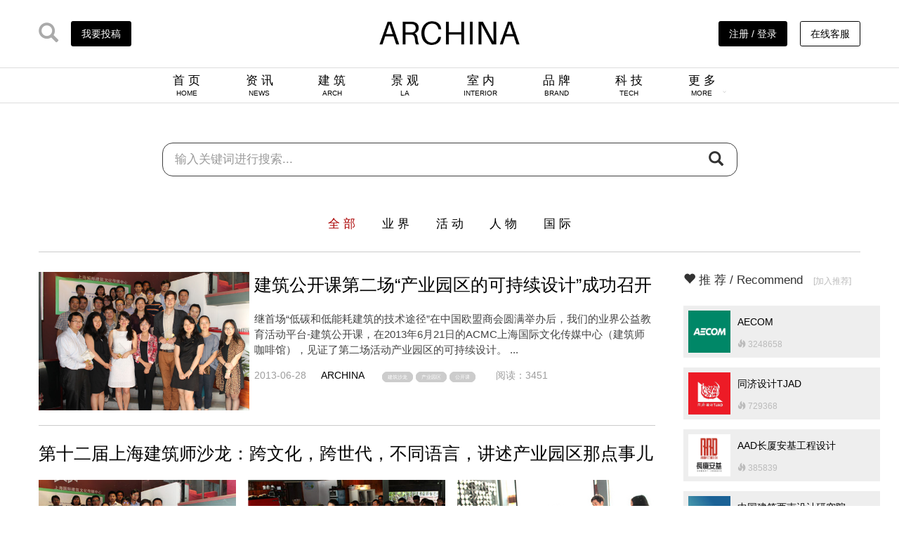

--- FILE ---
content_type: text/html; charset=utf-8
request_url: http://www.archina.com/index.php?g=portal&m=index&a=news&kwid=926
body_size: 18021
content:
<!DOCTYPE html> <html lang="zh-CN"> <head> <meta charset="utf-8"> <meta http-equiv="X-UA-Compatible" content="IE=edge"> <meta name="viewport" content="width=device-width, initial-scale=1"> <title>ARCHINA 资讯</title> <link href="/themes/ecool/Public/archina2020/css/bootstrap/css/bootstrap.min.css" rel="stylesheet"> <!-- <link rel="stylesheet" type="text/css" href="css/font-awesome/css/font-awesome.min.css"/> --> <link rel="stylesheet" type="text/css" href="/themes/ecool/Public/archina2020/css/main.css" /> <link rel="stylesheet" type="text/css" href="/themes/ecool/Public/archina2020/css/swiper-bundle.min.css"/> <!--[if lt IE 9]> <script src="https://cdn.jsdelivr.net/npm/html5shiv@3.7.3/dist/html5shiv.min.js"></script> <script src="https://cdn.jsdelivr.net/npm/respond.js@1.4.2/dest/respond.min.js"></script> <![endif]--> <script>	var _hmt = _hmt || [];
	(function() {
	  var hm = document.createElement("script");
	  hm.src = "https://hm.baidu.com/hm.js?eff3758e564fb7d7dbb2c5db6c164132";
	  var s = document.getElementsByTagName("script")[0]; 
	  s.parentNode.insertBefore(hm, s);
	})();
	</script> </head> <body> <nav> <div class="header container"> <div class="header_l"> <a href="http://www.archina.com/index.php?g=search&m=index&a=index"><i class="glyphicon glyphicon-search ico_vc"></i></a> <a href="/index.php?g=user&m=index&a=mycompany_list"> <div class="btn_Contribution">我要投稿</div> </a> </div> <div class="header_c"><a href="http://www.archina.com"><img src="/themes/ecool/Public/archina2020/img/archina_logo.jpg" width="200px" class="logo_cover"><img src="/themes/ecool/Public/archina2020/img/ARlogo.png" width="200px" class="logo_cover2"></a></div> <div class="header_r"> <a href="http://www.archina.com/index.php?g=user&m=login&a=index"> <div class="btn_Contribution">注册 / 登录</div> <!-- <i class="glyphicon glyphicon-user ico_vc_reg"></i> --> </a> <!-- 	<a href=""> <i class="glyphicon glyphicon-user ico_vc_reg"></i> </a> <a href="index.php?g=About&m=index&a=ab_council&ab=6"> <div class="btn_Contribution btn_w">企业入驻</div> </a>--> <a href="javascript:;" class="link_service" > <div class="btn_Contribution btn_w">在线客服</div> <div class="link_service_qr"> <img src="/themes/ecool/Public/img/link-qr.jpg"/> </div> </a> </div> </div> <div class="header_nav"> <ul class="text-center"> <li><a href="http://www.archina.com">首 页<br><span>HOME</span></a></li> <li><a href="http://www.archina.com/index.php?g=Portal&m=index&a=news">资 讯<br><span>NEWS</span></a></li> <li><a href="http://www.archina.com/index.php?g=Works&m=Index&a=index&cqid=1">建 筑<br><span>ARCH</span></a></li> <li><a href="http://www.archina.com/index.php?g=Works&m=Index&a=index&cqid=2">景 观<br><span>LA</span></a></li> <li><a href="http://www.archina.com/index.php?g=Works&m=Index&a=index&cqid=3">室 内<br><span>INTERIOR</span></a></li> <!-- <li><a href="http://www.archina.com/index.php?g=works&m=index&a=index">项 目<br><span>PROJECT</span></a></li> --> <li><a href="http://www.archina.com/index.php?g=Portal&m=index&a=company">品 牌<br><span>BRAND</span></a></li> <li><a href="http://www.archina.com/index.php?g=Compilations&m=Index&a=show&id=12">科 技<br><span>TECH</span></a></li> <li><a href="javascript:;" class="downmenu" list="brand_menu"> <div style="display: inline-block;">更 多<br><span>MORE</span></div> <div style="display: inline-block;"><i class="glyphicon glyphicon-menu-down arrow_ch"></i></div></a> <ul class="ch_menu brand_menu" style="display: none;"> <li><a href="http://www.archina.com/index.php?g=Compilations&m=Index&a=index" target="_blank">专 辑</a></li> <li><a href="http://www.archina.com/index.php?g=dichan&m=index&a=index" target="_blank">地 产</a></li> <li><a href="http://www.archina.com/index.php?g=Portal&m=index&a=news&cqid=8">视 频</a></li> <li><a href="http://www.archina.com/index.php?g=weekly&m=Index&a=index" target="_blank">周 刊</a></li> <li><a href="http://www.archina.com/index.php?g=books&m=Index&a=index" target="_blank">图 书</a></li> <li><a href="http://www.archina.com/index.php?g=Portal&m=index&a=news_join&cqid=16" target="_blank">招 聘</a></li> <!-- <li><a href="http://wci.archina.com" target="_blank">榜 单</a></li> --> <!-- <li><a href="http://www.archina.com/index.php?g=portal&m=index&a=video&id=9848" target="_blank">视 频</a></li> --> <li><a href="http://plant.archina.com" target="_blank">植物检索</a></li> </ul> </li> </ul> </div> </nav> <!-- other header --> <div class="other_hder" style="display: none;"> <div class="container header_nav"> <ul class="text-center"> <li class="oimg_logo pull-left"><a href="http://www.archina.com"><img src="/themes/ecool/Public/archina2020/img/archina_logo.jpg" class="logo_cover"><img src="/themes/ecool/Public/archina2020/img/ARlogo.png" class="logo_cover2"></a></li> <li><a href="http://www.archina.com">首 页 / HOME</a></li> <li><a href="http://www.archina.com/index.php?g=Portal&m=index&a=news">资 讯 / NEWS</a></li> <!-- <li><a href="http://www.archina.com/index.php?g=works&m=index&a=index">项 目 / PROJECT</a></li> --> <li><a href="http://www.archina.com/index.php?g=Works&m=Index&a=index&cqid=1">建 筑 / ARCH</a></li> <li><a href="http://www.archina.com/index.php?g=Works&m=Index&a=index&cqid=2">景 观 / LA</a></li> <li><a href="http://www.archina.com/index.php?g=Works&m=Index&a=index&cqid=3">室 内 / INTERIOR</a></li> <li><a href="http://www.archina.com/index.php?g=Portal&m=index&a=company">品 牌 / BRAND</a></li> <li><a href="http://www.archina.com/index.php?g=Compilations&m=Index&a=show&id=12">科 技 / TECH</a></li> <li><a href="javascript:;" class="downmenu" list="brand_menu">					更 多 / MORE<i class="glyphicon glyphicon-menu-down oarrow_ch"></i></a> <ul class="ch_menu brand_menu" style="display: none;"> <li><a href="http://www.archina.com/index.php?g=Compilations&m=Index&a=index" target="_blank">专 辑</a></li> <li><a href="http://www.archina.com/index.php?g=dichan&m=index&a=index">地 产</a></li> <li><a href="http://www.archina.com/index.php?g=Portal&m=index&a=news&cqid=8">视 频</a></li> <li><a href="http://www.archina.com/index.php?g=weekly&m=Index&a=index" target="_blank">周 刊</a></li> <li><a href="http://www.archina.com/index.php?g=books&m=Index&a=index" target="_blank">图 书</a></li> <li><a href="http://www.archina.com/index.php?g=Portal&m=index&a=news_join&cqid=16" target="_blank">招 聘</a></li> <li><a href="http://wci.archina.com" target="_blank">榜 单</a></li> <!-- <li><a href="http://www.archina.com/index.php?g=portal&m=index&a=video&id=9848" target="_blank">视 频</a></li> --> <li><a href="http://plant.archina.com" target="_blank">植物检索</a></li> </ul> </li> </ul> </div> </div> <!-- other header END--> <!-- main body part1 --> <div class="container"> <!-- search_banner --> <div class="search_banner"> <div class="input-group"> <input id="myurl1" class="myinput" type="inputbox" value="index.php?g=Portal&m=index&a=news&kw="  style="display:none"/> <input type="text" class="form-control" name="kw" id="myvalue1" placeholder="输入关键词进行搜索..." style="border: 0;height: 40px;box-shadow: none;font-size: 1.2em;" onkeydown='if(event.keyCode==13){search.click()}'> <span class="input-group-btn"> <button class="btn btn-default" type="button" id='search' onclick="openDeal()"><i class="glyphicon glyphicon-search"></i></button> </span> </div><!-- /input-group --> </div> <div class="works_class_pad"> <div class="works_class_nav"> <ul> <li ><a href="http://www.archina.com/index.php?g=Portal&m=index&a=news" class="active_wk">全 部</a></li> <li><a href="http://www.archina.com/index.php?g=Portal&m=Index&a=news&cqid=6"   class="">业 界</a></li> <li><a href="http://www.archina.com/index.php?g=Portal&m=Index&a=news&cqid=15"  class="">活 动</a></li> <li><a href="http://www.archina.com/index.php?g=Portal&m=index&a=news&cqid=7"  class="">人 物</a></li> <li><a href="http://www.archina.com/index.php?g=Portal&m=index&a=news&cqid=21"  class="">国 际</a></li> <!-- 						<li><a href="http://www.archina.com/index.php?g=Portal&m=Index&a=news&cqid=17"  class="">摄 影</a></li> <li><a href="http://www.archina.com/index.php?g=Portal&m=Index&a=news&cqid=18"  class="">地 产</a></li> --> </ul> </div> </div> <!-- news_container --> <div class="news_container"> <!-- 左侧新闻列表 --> <div class="news_con_l pull-left"> <!-- news_list BEG --> <div class="news_list"> <div class="news_pad"> <div class="news_pad_l pull-left"> <div class="news_img"> <a href="/index.php?g=portal&m=to&a=index&tg=Portal&tm=index&ta=show&id=479"><img src="http://cdns.archina.com/data/upload/arclub/201307/25/144416eik9kxu39b9iwwvb.jpg" ></a> </div> </div> <div class="news_pad_r pull-right"> <div class="news_title"> <a href="/index.php?g=portal&m=to&a=index&tg=Portal&tm=index&ta=show&id=479" target="_blank">建筑公开课第二场“产业园区的可持续设计”成功召开</a> </div> <div class="news_info">											继首场“低碳和低能耗建筑的技术途径”在中国欧盟商会圆满举办后，我们的业界公益教育活动平台-建筑公开课，在2013年6月21日的ACMC上海国际文化传媒中心（建筑师咖啡馆），见证了第二场活动产业园区的可持续设计。
 ...										</div> <div class="news_source"> <span>2013-06-28</span><span><a href="/index.php?g=portal&m=to&a=index&tg=Company&tm=index&ta=show&cid=24">ARCHINA</a></span><span> <a href="/index.php?g=portal&m=to&a=index&tg=Portal&tm=index&ta=news&kwid=876" class="lab_btn">建筑沙龙</a>&nbsp;<a href="/index.php?g=portal&m=to&a=index&tg=Portal&tm=index&ta=news&kwid=904" class="lab_btn">产业园区</a>&nbsp;<a href="/index.php?g=portal&m=to&a=index&tg=Portal&tm=index&ta=news&kwid=926" class="lab_btn">公开课</a>&nbsp;										</span><span>阅读：3451</span> </div> </div> </div><div class="news_pad"> <div class="news_title"> <a href="/index.php?g=portal&m=index&a=show&id=548" target="_blank">第十二届上海建筑师沙龙：跨文化，跨世代，不同语言，讲述产业园区那点事儿</a> </div> <div class="pic_group"> <div class="news_img"> <a href="/index.php?g=portal&m=index&a=show&id=548"><img src="http://cdns.archina.com/data/upload/portal/20180324/5ab5fd74071c5.jpg" ></a> </div> <div class="news_img"> <a href="/index.php?g=portal&m=index&a=show&id=548"><img src="http://cdns.archina.com/data/upload/portal/20180324/5ab5fd76c9a90.jpg" ></a> </div> <div class="news_img"> <a href="/index.php?g=portal&m=index&a=show&id=548"><img src="http://cdns.archina.com/data/upload/portal/20180324/5ab5fd835b08b.jpg" ></a> </div> </div> <div class="news_source"> <span>2013-06-28</span><span><a href="/index.php?g=company&m=index&a=show&cid=24">ARCHINA</a></span> <span> <a class="lab_btn" href="/index.php?g=portal&m=index&a=news&kwid=904">产业园区</a> &nbsp;<a class="lab_btn" href="/index.php?g=portal&m=index&a=news&kwid=926">公开课</a> &nbsp;<a class="lab_btn" href="/index.php?g=portal&m=index&a=news&kwid=963">可持续设计</a> &nbsp;								</span><span>阅读：8360</span> </div> </div> </div> <!-- news_list END --> <div class="clearfix"></div> <div class="page_ban"> </div> </div> <!-- 右侧浮动栏 --> <div class="news_con_r pull-left"> <!--随机内容 - 公司--> <div class="roll_pad"> <div class="roll_pad_title"> <span class="glyphicon glyphicon-heart"></span> <span class="wkinfo_pl">推 荐 / Recommend
								&nbsp;
								<span style="font-size: 0.7em;"> <a style="color: #BBB;" href="/index.php?g=About&m=index&a=ab_council&ab=6"
									 target="_blank">[加入推荐]</a> </span> </span> </div> <div class="roll_pad_list"> <ul> <script type="text/javascript" src="http://www.archina.com/index.php?g=Tools&amp;m=Scripturl&amp;a=randcompany"></script> </ul> </div> </div> </div> </div> </div> <!-- main body part1 END --> <footer> <div class="container"> <div class="f_top"> <div class="col-md-6"> <img src="/themes/ecool/Public/archina2020/img/ar_ft.jpg" width="50%"> </div> <div class="col-md-6" style="position: relative;height: 59px;"> <div class="archina_media"> <div class="ico_list"> <a href="javascript:;" class="show_qr"><img src="/themes/ecool/Public/archina2020/img/wx.png" ></a> <a href="https://weibo.com/archinaclub" target="_blank"><img src="/themes/ecool/Public/archina2020/img/wb.png" ></a> <a href="javascript:;" class="show_ttqr"><img src="/themes/ecool/Public/archina2020/img/tt.png" ></a> <a href="https://www.instagram.com/shanghai.archina/" target="_blank"><img src="/themes/ecool/Public/archina2020/img/JamIcons.png" ></a> <a href="https://www.facebook.com/architecturechina" target="_blank"><img src="/themes/ecool/Public/archina2020/img/web-Facebook.png" ></a> </div> </div> </div> </div> <div class="f_btm"> <div class="col-md-2"> <ul> <li><span>-</span><a href="http://www.archina.com/index.php?g=About&m=index&a=index">关于我们</a></li> <li><span>&nbsp;</span><a href="http://www.archina.com/index.php?g=About&m=index&a=ab_joinus&ab=3">加入我们</a></li> <li><span>&nbsp;</span><a href="http://www.archina.com/index.php?g=About&m=index&a=ab_contact&ab=4">联络我们</a></li> <li><span>&nbsp;</span><a href="http://www.archina.com/index.php?g=About&m=index&a=ab_copyright&ab=8">版权说明</a></li> </ul> </div> <div class="col-md-2"> <ul> <li><span>-</span><a href="http://www.archina.com/index.php?g=About&m=index&a=ab_tribute&ab=1">项目投稿</a></li> <li><span>&nbsp;</span><a href="http://www.archina.com/index.php?g=About&m=index&a=ab_council&ab=6">企业入驻</a></li> <!-- <li><span>&nbsp;</span><a href="">招聘服务</a></li> --> </ul> </div> <div class="col-md-2"> <ul> <li><span>-</span><a href="http://www.archina.com/index.php?g=About&m=index&a=ab_service&ab=9">企业会员</a></li> <li><span>&nbsp;</span><a href="http://www.archina.com/index.php?g=About&m=index&a=ab_service&ab=9#ws1">项目推广</a></li> <li><span>&nbsp;</span><a href="http://www.archina.com/index.php?g=About&m=index&a=ab_service&ab=9#ws2">人物推广</a></li> <li><span>&nbsp;</span><a href="http://www.archina.com/index.php?g=About&m=index&a=ab_service&ab=9#ws3">活动策划</a></li> <li><span>&nbsp;</span><a href="http://www.archina.com/index.php?g=About&m=index&a=ab_service&ab=9#ws4">影视制作</a></li> <li><span>&nbsp;</span><a href="http://www.archina.com/index.php?g=About&m=index&a=ab_service&ab=9#ws5">图书出版</a></li> </ul> </div> <div class="col-md-6"> <ul class="right_pal"> <li> <div class="archina_qr"> <img src="/themes/ecool/Public/archina2020/img/qr.jpg" width="140px"> </div> </li> <li> <div class="tt_qr"> <img src="/themes/ecool/Public/archina2020/img/tt_qr.jpg" width="140px"> </div> </li> <!-- 							<li>上海市黄浦区淮海中路138号上海广场5楼S151室</li> <li>Rm S151,5F,138 Middle Huaihai Road,Huangpu District,Shanghai</li> --> <li>项目投稿或咨询合作，请与我们联系</li> <li>archina@gentmon.com</li> </ul> </div> </div> <div class="col-md-12 text-center" style="margin-top: 2em;">					©&nbsp;2009-至今&nbsp;上海建盟文化传播有限公司 版权所有&nbsp;&nbsp;&nbsp;|&nbsp;&nbsp;&nbsp;<a href="http://beian.miit.gov.cn" target="_blank">沪ICP备09094079号-34</a> &nbsp;&nbsp;&nbsp;|&nbsp;&nbsp;&nbsp;<img src="http://www.beian.gov.cn/file/ghs.png" />&nbsp;
						<a target="_blank" href="http://www.beian.gov.cn/portal/registerSystemInfo?recordcode=31011002000571">沪公网安备 31011002000571号</a>&nbsp;&nbsp;&nbsp;|&nbsp;&nbsp;&nbsp;<a target="_blank" href="http://wap.scjgj.sh.gov.cn/businessCheck/verifKey.do?showType=extShow&serial=9031000020160421161348000000673734-SAIC_SHOW_310000-20140922122115581702&signData=MEQCIHvdQNj0GDwp54AySBdVjZL6smXcPejP2dsNKcKjpxFRAiBDh/5Xal54VZBKh0Xt/2zaUvvLFt0rvEn0up4rXNrVyA=="><img src="/themes/ecool/Public/img/gs_icon.gif" width="20">&nbsp;&nbsp;工商亮照</a> </div> <div style="display: none;"> <script src="http://s14.cnzz.com/stat.php?id=3382817&web_id=3382817" language="JavaScript"></script> </div> </div> </footer> <script src="/themes/ecool/Public/archina2020/js/jquery1.12.4.min.js"></script> <script src="/themes/ecool/Public/archina2020/css/bootstrap/js/bootstrap.min.js"></script> <script src="/themes/ecool/Public/archina2020/js/swiper-bundle.min.js" type="text/javascript" charset="utf-8"></script> <script src="/themes/ecool/Public/archina2020/js/main.js" type="text/javascript" charset="utf-8"></script> <script type="text/javascript">			$(".show_qr").hover(function(){
				$(".archina_qr").css("height","140");
			},function(){
				$(".archina_qr").css("height","0");
				})
		</script> </body> </html> <script type="text/javascript">	$(window).scroll(function () {
		var x = $(".news_con_r").offset();
		var b = $("footer").offset();
		var y = $(window).scrollTop();
		var z = x.top - y;
		var zz = b.top - y;
		var yy = 400 - y;
		// $(document).attr("title", z + "|"+zz );

		if (z < 4 && zz>550) {
			$('.roll_pad').addClass('roll_pad_fixed');
			$('.roll_pad').removeClass('roll_pad_fixedb');
			$('.roll_pad').css("top", "");
		} 
		else if (zz <= 550) {

			$('.roll_pad').addClass('roll_pad_fixedb');
			$('.roll_pad').removeClass('roll_pad_fixed');
			$('.roll_pad').css("top", (zz - 555) + "px");

		} else {

			$('.roll_pad').removeClass('roll_pad_fixedb');
			$('.roll_pad').removeClass('roll_pad_fixed');
		}
	});
</script> <script type="text/javascript">	$(function(){
		
		$('#btn_pggo').on('click',function(){
			var page=$("#pggo").val();
			window.location.href="/index.php?g=portal&m=index&a=news&p="+page;
		});
	});
</script> <script type="text/javascript">	function openDeal(){
	var myurl1=document.getElementById("myurl1").value;//获取myurl1输入值
	var myvalue1=document.getElementById("myvalue1").value;//获取myvalue1值
	window.location.href=myurl1+myvalue1;//跳转链接
	}

	$('#myvalue1').bind('keypress', function (event) { 
		  if (event.keyCode == "13") { 
				 $("#search").click();
			  }
	  })
</script>

--- FILE ---
content_type: text/html
request_url: http://www.archina.com/index.php?g=Tools&m=Scripturl&a=randcompany
body_size: 2517
content:
document.write("<li style='height: 100%;width: 100%;'> <a href='/index.php?g=company&m=index&a=show&cid=39' target='_blank'> <div style='float:left;margin-right: 10px;'><img src='http://cdns.archina.com/data/upload/default/20210803/6108fba2e0f46file.jpeg' width='60'></div> <div style='float:left;height: 60px;position: relative;width: 70%;'> <div class='title_le'>AECOM</div><div style='font-size:12px;color:#BBB'><i class='glyphicon glyphicon-fire'></i> 3248658</div></div> </a> </li>");document.write("<li style='height: 100%;width: 100%;'> <a href='/index.php?g=company&m=index&a=show&cid=102' target='_blank'> <div style='float:left;margin-right: 10px;'><img src='http://www.archina.com/data/upload/default/20220331/62456e653780bfile.jpeg' width='60'></div> <div style='float:left;height: 60px;position: relative;width: 70%;'> <div class='title_le'>同济设计TJAD</div><div style='font-size:12px;color:#BBB'><i class='glyphicon glyphicon-fire'></i> 729368</div></div> </a> </li>");document.write("<li style='height: 100%;width: 100%;'> <a href='/index.php?g=company&m=index&a=show&cid=1875' target='_blank'> <div style='float:left;margin-right: 10px;'><img src='http://cdns.archina.com/data/upload/default/20190816/5d5695d1a01c0.jpg' width='60'></div> <div style='float:left;height: 60px;position: relative;width: 70%;'> <div class='title_le'>AAD长厦安基工程设计</div><div style='font-size:12px;color:#BBB'><i class='glyphicon glyphicon-fire'></i> 385839</div></div> </a> </li>");document.write("<li style='height: 100%;width: 100%;'> <a href='/index.php?g=company&m=index&a=show&cid=2172' target='_blank'> <div style='float:left;margin-right: 10px;'><img src='http://www.archina.com/data/upload/default/20190926/5d8c59423d0a9.jpeg' width='60'></div> <div style='float:left;height: 60px;position: relative;width: 70%;'> <div class='title_le'>中国建筑西南设计研究院</div><div style='font-size:12px;color:#BBB'><i class='glyphicon glyphicon-fire'></i> 539047</div></div> </a> </li>");document.write("<li style='height: 100%;width: 100%;'> <a href='/index.php?g=company&m=index&a=show&cid=4155' target='_blank'> <div style='float:left;margin-right: 10px;'><img src='http://cdns.archina.com/data/upload/default/20201222/5fe172781d877file.jpeg' width='60'></div> <div style='float:left;height: 60px;position: relative;width: 70%;'> <div class='title_le'>湖南省建筑设计院</div><div style='font-size:12px;color:#BBB'><i class='glyphicon glyphicon-fire'></i> 409832</div></div> </a> </li>");